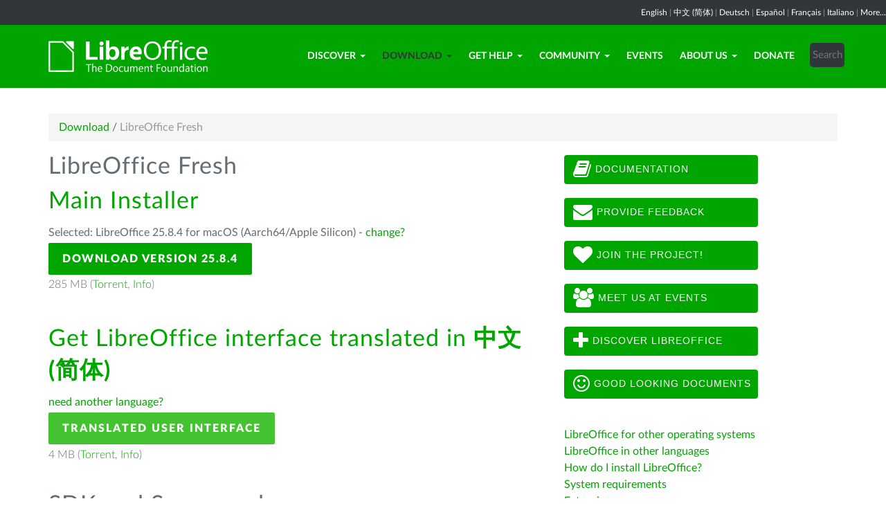

--- FILE ---
content_type: text/html; charset=utf-8
request_url: https://us.libreoffice.org/download/libreoffice-fresh/?version=24.2.5&lang=zh-CN
body_size: 7096
content:
<!DOCTYPE html>
    
    
    
    
    
<!--[if lt IE 7]> <html class="no-js lt-ie9 lt-ie8 lt-ie7" lang="en-US"> <![endif]-->
<!--[if IE 7]> <html class="no-js lt-ie9 lt-ie8" lang="en-US"> <![endif]-->
<!--[if IE 8]> <html class="no-js lt-ie9" lang="en-US"> <![endif]-->
<!--[if gt IE 8]><!--> <html class="no-js" lang="en-US"> <!--<![endif]-->
    <head>
        <!--<meta http-equiv="X-UA-Compatible" content="IE=edge,chrome=1">-->
        <title>LibreOffice Fresh | Your Site Name - your tagline here</title>
        <meta name="generator" content="SilverStripe - http://silverstripe.org" />
<meta http-equiv="Content-type" content="text/html; charset=utf-8" />
<meta name="description" content="LibreOffice, Download, download LibreOffice, download options, Windows, Linux, Mac OS X" />
<meta name="x-subsite-id" content="54" />

        
        <base href="https://us.libreoffice.org/"><!--[if lte IE 6]></base><![endif]-->
        <meta name="flattr:id" content="mr7ne2">
        <meta name="twitter:dnt" content="on">
        <meta name="viewport" content="width=device-width, initial-scale=1.0">

<!--        <link href='//fonts.googleapis.com/css?family=Lato:100,300,400,700,900,300italic,400italic&subset=latin,latin-ext' rel='stylesheet' type='text/css'> -->
        <link rel="shortcut icon" href="/themes/libreofficenew/favicon.ico" />

        <link href="/themes/libreofficenew/css/Lato2-new.css" rel='stylesheet' type='text/css' />
        <link href="/themes/libreofficenew/css/LocalisationAvailableNotification.css" rel='stylesheet' type='text/css' />

        
        
        
        
        
        
   <script src="themes/libreofficenew/js/modernizr-2.6.2-respond-1.1.0.min.js"></script>

    <link rel="stylesheet" type="text/css" href="/themes/libreofficenew/css/downloadframe.css?m=1766512824" />
<link rel="stylesheet" type="text/css" href="/themes/libreofficenew/css/bootstrap.min.css?m=1396490701" />
<link rel="stylesheet" type="text/css" href="/themes/libreofficenew/css/font-awesome.min.css?m=1389089681" />
<link rel="stylesheet" type="text/css" href="/themes/libreofficenew/css/main.css?m=1603987327" />
<link rel="stylesheet" type="text/css" href="/themes/libreofficenew/css/flexslider.css?m=1390320474" />
<link rel="stylesheet" type="text/css" href="/themes/libreofficenew/css/LocalisationAvailableNotification.css?m=1581345458" />
</head>
    <body class="Download" id="libreoffice-fresh">

        <!--[if lt IE 7]>
        <p class="chromeframe">You are using an <strong>outdated</strong> browser. Please <a href="https://browsehappy.com/">upgrade your browser</a> or <a href="https://www.google.com/chromeframe/?redirect=true">activate Google Chrome Frame</a> to improve your experience.</p>
        <![endif]-->

        <div class="navbar navbar-inverse navbar-fixed-top">


<div class="localisation_available_notification">
    <p>
         <a href='//www.libreoffice.org'>English</a> | <a href='//zh-cn.libreoffice.org'>&#20013;&#25991; (&#31616;&#20307;)</a> | <a href='//de.libreoffice.org'>Deutsch</a> | <a href='//es.libreoffice.org'>Espa&#241;ol</a> | <a href='//fr.libreoffice.org'>Fran&#231;ais</a> | <a href='//it.libreoffice.org'>Italiano</a> |
            <a href="//www.libreoffice.org/community/nlc">More...</a>
    </p>
</div>


      <div class="container">
        <div class="navbar-header">
          <button type="button" class="navbar-toggle" data-toggle="collapse" data-target=".navbar-collapse">
            <span class="icon-bar"></span>
            <span class="icon-bar"></span>
            <span class="icon-bar"></span>
          </button>
          <a class="navbar-brand img-responsive" href="/"><img style="width:230px; height:auto;" src="themes/libreofficenew/img/logo.png" alt="logo"></a>
        </div>
<div class="navbar-collapse collapse">
<ul class="nav navbar-nav navbar-right">

<li>

<a href="/discover/libreoffice/" class="link dropdown-toggle" data-toggle="dropdown">Discover<b class="caret"></b></a>
<ul class="dropdown-menu"><li><a href="/discover/libreoffice/" class="link">What&#039;s LibreOffice</a></li><li><a href="/discover/new-features/" class="link">New Features</a></li><li><a href="/discover/writer/" class="link">Writer</a></li><li><a href="/discover/calc/" class="link">Calc</a></li><li><a href="/discover/impress/" class="link">Impress</a></li><li><a href="/discover/draw/" class="link">Draw</a></li><li><a href="/discover/base/" class="link">Base</a></li><li><a href="/discover/math/" class="link">Math</a></li><li><a href="/discover/charts/" class="link">Charts</a></li><li><a href="/discover/templates-and-extensions/" class="link">Templates &amp; Extensions</a></li><li><a href="/discover/screenshots/" class="link">Screenshots</a></li></ul>

</li>

<li>

<a href="/download/libreoffice-fresh/" class="section dropdown-toggle" data-toggle="dropdown">Download<b class="caret"></b></a>
<ul class="dropdown-menu"><li><a href="/download/libreoffice-fresh/" class="current">LibreOffice Fresh</a></li><li><a href="/download/libreoffice-stable/" class="link">LibreOffice Stable</a></li><li><a href="/download/pre-releases/" class="link">Development versions</a></li><li><a href="/download/portable-versions/" class="link">Portable versions &amp; DVD Images</a></li><li><a href="/download/release-notes/" class="link">Release Notes</a></li></ul>

</li>

<li>

<a href="/get-help/feedback/" class="link dropdown-toggle" data-toggle="dropdown">Get Help<b class="caret"></b></a>
<ul class="dropdown-menu"><li><a href="/get-help/feedback/" class="link">Feedback</a></li><li><a href="/get-help/community-support/" class="link">Community Support</a></li><li><a href="/get-help/documentation/" class="link">Documentation</a></li><li><a href="/get-help/install-howto/" class="link">Installation Instructions</a></li><li><a href="/get-help/professional-support/" class="link">Professional Support</a></li><li><a href="/get-help/system-requirements/" class="link">System Requirements</a></li><li><a href="/get-help/accessibility/" class="link">Accessibility</a></li><li><a href="/get-help/bug/" class="link">Bug Submission Assistant</a></li></ul>

</li>

<li>

<a href="/community/get-involved/" class="link dropdown-toggle" data-toggle="dropdown">Community<b class="caret"></b></a>
<ul class="dropdown-menu"><li><a href="/community/get-involved/" class="link">Get Involved</a></li><li><a href="/community/design/" class="link">Design</a></li><li><a href="/community/developers/" class="link">Developers</a></li><li><a href="/community/docs-team/" class="link">Docs Team</a></li><li><a href="/community/infrastructure/" class="link">Infrastructure</a></li><li><a href="/community/localization/" class="link">Localization</a></li><li><a href="/community/marketing/" class="link">Marketing</a></li><li><a href="/community/nlc/" class="link">Native-Lang Projects</a></li><li><a href="/community/qa/" class="link">Testing - QA</a></li><li><a href="http://owncloud.documentfoundation.org" class="link">OwnCloud</a></li><li><a href="http://pad.documentfoundation.org/" class="link">Pads</a></li><li><a href="http://wiki.documentfoundation.org" class="link">Wiki</a></li></ul>

</li>

<li>

<a href="/events/" class="link">Events</a>

</li>

<li>

<a href="/about-us/who-are-we/" class="link dropdown-toggle" data-toggle="dropdown">About Us<b class="caret"></b></a>
<ul class="dropdown-menu"><li><a href="/about-us/who-are-we/" class="link">Who are we?</a></li><li><a href="/about-us/governance/" class="link">Governance</a></li><li><a href="/about-us/advisory-board-members/" class="link">Advisory Board Members</a></li><li><a href="/about-us/certification/" class="link">LibreOffice Certification</a></li><li><a href="/about-us/licenses/" class="link">Licenses</a></li><li><a href="/about-us/source-code/" class="link">Source Code</a></li><li><a href="/about-us/security/" class="link">Security</a></li><li><a href="/about-us/imprint/" class="link">Imprint</a></li><li><a href="/about-us/awards/" class="link">Awards</a></li><li><a href="/about-us/credits/" class="link">Credits</a></li><li><a href="/about-us/privacy/" class="link">Privacy Policy</a></li></ul>

</li>

<li>

<a href="/donate/" class="link">Donate</a>

</li>

<li><div class="search-bar">
        <form id="SearchForm_SearchForm" class="navbar-form pull-right" action="/home/SearchForm" method="get" enctype="application/x-www-form-urlencoded">
    <!-- <fieldset> -->
        <!-- <div id="Search" class="field text nolabel"> -->
            <!-- <div class="middleColumn"> -->
                <input type="text" placeholder="Search" name="Search" value="" id="SearchForm_SearchForm_Search" />
            <!-- </div> -->
        <!-- </div> -->
        <input type="submit" name="action_results" value="Go" class="action btn" id="SearchForm_SearchForm_action_results" />
    <!-- </fieldset> -->
</form>

    </div></li>

</ul>

        </div>
      </div>
      </div>

		 
           

      <section id="content1" class="section">
      <div class="container">

	  <article>
 







<ul class="breadcrumb">
    

<li><a href="/download/libreoffice-fresh/">Download</a> <span class="divider"> / </span></li>

<li><li class="active">LibreOffice Fresh</li></li>


</ul>


		<div class="row col-sm-8 margin-20">
            
<!-- selected: 25.8.4 - fresh: 25.8.4 - still:  -->

<!--   25.8.4 User-Agent:mozilla/5.0 (macintosh; intel mac os x 10_15_7) applewebkit/537.36 (khtml, like gecko) chrome/131.0.0.0 safari/537.36; claudebot/1.0; +claudebot@anthropic.com)
Accept-language:
type:mac-aarch64
LangCand:zh-CN||macintosh| intel mac os x 10_15_7|en_US
lang:zh-CN
type mac-aarch64 - lang zh-CN - version 24.2.5 -->




<!-- regular download style  -->
       <h3>LibreOffice Fresh</h3>

<h2>Main Installer</h2>
<p>Selected: LibreOffice 25.8.4 for macOS (Aarch64/Apple Silicon) - <a href='/download/libreoffice-fresh/?version=25.8.4&lang=zh-CN#change'>change?</a></p> 
<p><a class="btn-main" href="https://www.libreoffice.org/donate/dl/mac-aarch64/25.8.4/zh-CN/LibreOffice_25.8.4_MacOS_aarch64.dmg" title="Download LibreOffice 25.8.4 for macOS (Aarch64/Apple Silicon)">Download Version 25.8.4</a></p><p class="torrent thin">285 MB (<a href="//download.documentfoundation.org/libreoffice/stable/25.8.4/mac/aarch64/LibreOffice_25.8.4_MacOS_aarch64.dmg.torrent" title="Download using BitTorrent">Torrent</a>, <a href="//download.documentfoundation.org/libreoffice/stable/25.8.4/mac/aarch64/LibreOffice_25.8.4_MacOS_aarch64.dmg.mirrorlist" title="Checksums and additional info">Info</a>)</p>
<p>&nbsp;</p>

<h2>Get LibreOffice interface translated in <strong>中文 (简体)</strong></h2>
<p><a href='/download/libreoffice-fresh/?type=mac-aarch64&version=25.8.4&lang=pick' title="Pick another language">need another language?</a><p>

<p><a class="btn-other" href="https://download.documentfoundation.org/libreoffice/stable/25.8.4/mac/aarch64/LibreOffice_25.8.4_MacOS_aarch64_langpack_zh-CN.dmg" title="Download the Languagepack">Translated User Interface</a></p><p class="thin">4 MB (<a href="//download.documentfoundation.org/libreoffice/stable/25.8.4/mac/aarch64/LibreOffice_25.8.4_MacOS_aarch64_langpack_zh-CN.dmg.torrent" title="Download using BitTorrent">Torrent</a>, <a href="//download.documentfoundation.org/libreoffice/stable/25.8.4/mac/aarch64/LibreOffice_25.8.4_MacOS_aarch64_langpack_zh-CN.dmg.mirrorlist" title="Checksums and additional info">Info</a>)</p>
<p>&nbsp;</p>



<h3>SDK and Sourcecode</h3>

<h4>Download the SDK</h4>
<p><a href="//download.documentfoundation.org/libreoffice/stable/25.8.4/mac/aarch64/LibreOffice_25.8.4_MacOS_aarch64_sdk.dmg">LibreOffice_25.8.4_MacOS_aarch64_sdk.dmg</a><br/><span class="thin">45 MB (<a href="//download.documentfoundation.org/libreoffice/stable/25.8.4/mac/aarch64/LibreOffice_25.8.4_MacOS_aarch64_sdk.dmg.torrent" title="Download using BitTorrent">Torrent</a>, <a href="//download.documentfoundation.org/libreoffice/stable/25.8.4/mac/aarch64/LibreOffice_25.8.4_MacOS_aarch64_sdk.dmg.mirrorlist" title="Checksums and additional info">Info</a>)</span></p>

<h4>Download the Sourcecode</h4><ul>
    <li><a href="//download.documentfoundation.org/libreoffice/src/25.8.4/libreoffice-25.8.4.2.tar.xz?idx=1">libreoffice-25.8.4.2.tar.xz</a><br/><span class="thin">274 MB (<a href="//download.documentfoundation.org/libreoffice/src/25.8.4/libreoffice-25.8.4.2.tar.xz.torrent" title="Download using BitTorrent">Torrent</a>, <a href="//download.documentfoundation.org/libreoffice/src/25.8.4/libreoffice-25.8.4.2.tar.xz.mirrorlist" title="Checksums and additional info">Info</a>)</span></li>

    <li><a href="//download.documentfoundation.org/libreoffice/src/25.8.4/libreoffice-dictionaries-25.8.4.2.tar.xz?idx=2">libreoffice-dictionaries-25.8.4.2.tar.xz</a><br/><span class="thin">59 MB (<a href="//download.documentfoundation.org/libreoffice/src/25.8.4/libreoffice-dictionaries-25.8.4.2.tar.xz.torrent" title="Download using BitTorrent">Torrent</a>, <a href="//download.documentfoundation.org/libreoffice/src/25.8.4/libreoffice-dictionaries-25.8.4.2.tar.xz.mirrorlist" title="Checksums and additional info">Info</a>)</span></li>

    <li><a href="//download.documentfoundation.org/libreoffice/src/25.8.4/libreoffice-help-25.8.4.2.tar.xz?idx=3">libreoffice-help-25.8.4.2.tar.xz</a><br/><span class="thin">57 MB (<a href="//download.documentfoundation.org/libreoffice/src/25.8.4/libreoffice-help-25.8.4.2.tar.xz.torrent" title="Download using BitTorrent">Torrent</a>, <a href="//download.documentfoundation.org/libreoffice/src/25.8.4/libreoffice-help-25.8.4.2.tar.xz.mirrorlist" title="Checksums and additional info">Info</a>)</span></li>

    <li><a href="//download.documentfoundation.org/libreoffice/src/25.8.4/libreoffice-translations-25.8.4.2.tar.xz?idx=4">libreoffice-translations-25.8.4.2.tar.xz</a><br/><span class="thin">221 MB (<a href="//download.documentfoundation.org/libreoffice/src/25.8.4/libreoffice-translations-25.8.4.2.tar.xz.torrent" title="Download using BitTorrent">Torrent</a>, <a href="//download.documentfoundation.org/libreoffice/src/25.8.4/libreoffice-translations-25.8.4.2.tar.xz.mirrorlist" title="Checksums and additional info">Info</a>)</span></li>
</ul>

<p id="change" class="lead_libre">Operating Systems</p>
<p>LibreOffice 25.8.4 is available for the following operating systems/architectures:</p>
<ul class="fa-ul"><li><a href='/download/libreoffice-fresh/?type=deb-aarch64&version=25.8.4&lang=zh-CN'><i class="fa-li fa fa-check-square"></i>Linux Aarch64 (deb)</a></li><li><a href='/download/libreoffice-fresh/?type=rpm-aarch64&version=25.8.4&lang=zh-CN'><i class="fa-li fa fa-check-square"></i>Linux Aarch64 (rpm)</a></li><li><a href='/download/libreoffice-fresh/?type=deb-x86_64&version=25.8.4&lang=zh-CN'><i class="fa-li fa fa-check-square"></i>Linux x64 (deb)</a></li><li><a href='/download/libreoffice-fresh/?type=rpm-x86_64&version=25.8.4&lang=zh-CN'><i class="fa-li fa fa-check-square"></i>Linux x64 (rpm)</a></li><li><a href='/download/libreoffice-fresh/?type=mac-aarch64&version=25.8.4&lang=zh-CN'><i class="fa-li fa fa-check-square"></i>macOS (Aarch64/Apple Silicon)</a></li><li><a href='/download/libreoffice-fresh/?type=mac-x86_64&version=25.8.4&lang=zh-CN'><i class="fa-li fa fa-check-square"></i>macOS x86_64 (10.15 or newer required)</a></li><li><a href='/download/libreoffice-fresh/?type=win-x86&version=25.8.4&lang=zh-CN'><i class="fa-li fa fa-check-square"></i>Windows (32 bit, deprecated)</a></li><li><a href='/download/libreoffice-fresh/?type=win-aarch64&version=25.8.4&lang=zh-CN'><i class="fa-li fa fa-check-square"></i>Windows Aarch64</a></li><li><a href='/download/libreoffice-fresh/?type=win-x86_64&version=25.8.4&lang=zh-CN'><i class="fa-li fa fa-check-square"></i>Windows x86_64 (Windows 10 or newer required)</a></li></ul>

<p class="lead_libre">Available Versions</p>
<p>LibreOffice is available in the following <strong>released</strong> versions:<br/><ul class="fa-ul"><li><a href='/download/libreoffice-fresh/?type=mac-aarch64&version=25.8.4&lang=zh-CN'><i class="fa-li fa fa-check-square-o"></i>25.8.4</a></li><li><a href='/download/libreoffice-fresh/?type=mac-aarch64&version=25.8.3&lang=zh-CN'><i class="fa-li fa fa-check-square-o"></i>25.8.3</a></li></ul></p>

<p class="dark-gray">LibreOffice is available in the following <strong>prerelease</strong> versions:<br/><ul class="fa-ul"><li><a href='/download/libreoffice-fresh/?type=mac-aarch64&version=26.2.0&lang=zh-CN' class='dark-gray'><i class="fa-li fa fa-square-o dark-gray"></i>26.2.0</a></li></ul></p>

<p class="dark-gray">Older versions of LibreOffice (no longer updated!) are available <a href='https://downloadarchive.documentfoundation.org/libreoffice/old/'>in the archive</a></p>


		</div>
             
<div class="col-sm-4 margin-20">


 <a class="btn2 btn-libre_office_green" href="https://documentation.libreoffice.org"><i class="fa fa-book fa-2x"></i>&nbsp;Documentation</a>
 <a class="btn2 btn-libre_office_green" href="https://www.libreoffice.org/get-help/feedback/"><i class="fa fa-envelope fa-2x"></i>&nbsp;Provide feedback</a>
 <a class="btn2 btn-libre_office_green" href="https://www.libreoffice.org/community/get-involved/"><i class="fa fa-heart fa-2x"></i>&nbsp;Join The Project!</a>
 <a class="btn2 btn-libre_office_green" href="https://www.libreoffice.org/events/"><i class="fa fa-users fa-2x"></i>&nbsp;Meet us at events</a>
 <a class="btn2 btn-libre_office_green" href="https://www.libreoffice.org/discover/libreoffice/"><i class="fa fa-plus fa-2x"></i>&nbsp;Discover LibreOffice</a>
 <a class="btn2 btn-libre_office_green" href="https://www.libreoffice.org/discover/templates-and-extensions/"><i class="fa fa-smile-o fa-2x"></i>&nbsp;Good looking documents</a>

</div>
			<div class="col-sm-4 margin-20">
<p><a href="/download/libreoffice-fresh/?version=24.2.5&amp;lang=zh-CN#change" class="ss-broken">LibreOffice for other operating systems</a><br><a href="/download/download-libreoffice/?lang=pick">LibreOffice in other languages</a><br><a href="/get-help/install-howto/">How do I install LibreOffice?</a><br><a href="/get-help/system-requirements/">System requirements </a><br><a href="http://extensions.libreoffice.org/">Extensions</a></p>

      <aside>
	
		<nav class="secondary">
			
				<h3>
					Download
				</h3>
				<ul class="list-unstyled side-links">
				


<li>
    <a href="/download/libreoffice-fresh/" class="current" title="LibreOffice Fresh">
        LibreOffice Fresh
    </a>
   
</li>

<li>
    <a href="/download/libreoffice-stable/" class="link" title="LibreOffice Stable">
        LibreOffice Stable
    </a>
   
</li>

<li>
    <a href="/download/pre-releases/" class="link" title="Development versions">
        Development versions
    </a>
   
</li>

<li>
    <a href="/download/portable-versions/" class="link" title="Portable versions &amp; DVD Images">
        Portable versions &amp; DVD Images
    </a>
   
</li>

<li>
    <a href="/download/release-notes/" class="link" title="Release Notes">
        Release Notes
    </a>
   
</li>



				</ul>
			
		</nav>
<!--
<p>LibreOffice Fresh</p>

<p>LibreOffice Stable</p>

<p>Development versions</p>

<p>Portable versions &amp; DVD Images</p>

<p>Release Notes</p>
-->
	
</aside>

</div>
          
          </article>

        </div>
        </section>


	
            
 <!-- Section Social-->
 <section id="social">
      <div class="container">

      <!-- Row -->
      <div class="row">
          <div class="col-sm-12 text-center dark-gray">

        <div class="margin-20">
        <h3>Follow Us</h3>
        </div>
 <!--Social links-->
            <ul class="social-icons">
            <li><a class="btn btn-libre_office_green" href="https://blog.documentfoundation.org" target="_blank"><i class="fa fa-comment fa-2x"></i> Our blog</a></li>
            <li><a rel="me" class="btn btn-libre_office_green" href="https://fosstodon.org/@libreoffice" target="_blank"><i class="fa fa-comments fa-2x"></i> Mastodon (LibreOffice) </a></li>
            <li><a rel="me" class="btn btn-libre_office_green" href="https://fosstodon.org/@tdforg" target="_blank"><i class="fa fa-comments fa-2x"></i> Mastodon (TDF) </a></li>
            <li><a class="btn btn-libre_office_green" href="https://twitter.com/libreoffice" target="_blank" rel="noopener noreferrer"><i class="fa fa-twitter fa-2x"></i> Twitter</a></li>
            <li><a class="btn btn-libre_office_green" href="https://www.facebook.com/libreoffice.org" target="_blank" rel="noopener noreferrer"><i class="fa fa-facebook fa-2x"></i></a></li>
            <li><a class="btn btn-libre_office_green" href="//www.youtube.com/channel/UCQAClQkZEm2rkWvU5bvCAXQ" target="_blank" rel="noopener noreferrer"><i class="fa fa-youtube-play fa-2x"></i></a></li>
            <li><a class="btn btn-libre_office_green" href="https://www.reddit.com/r/libreoffice" target="_blank" rel="noopener noreferrer"><img src="themes/libreofficenew/img/reddit.png" width="34" alt="Reddit" /></a></li>
			</ul>
            <!-- end Social links-->
          </div>
          </div>
          <!-- End Row -->
          </div>
          </section>
          <!-- end Section Social-->



    
    <!--Footer -->
    
    <section id="footer">
      <div class="container">
        <div class="row">
          <div class="col-sm-12 text-center">
            <p><a href="https://www.libreoffice.org/imprint" target="_blank">Impressum (Legal Info)</a> | <a href="https://www.libreoffice.org/privacy" target="_blank">Datenschutzerklärung (Privacy Policy)</a> | <a href="https://www.documentfoundation.org/statutes.pdf" target="_blank">Statutes (non-binding English translation)</a> - <a href="https://www.documentfoundation.org/satzung.pdf" target="_blank">Satzung (binding German version)</a> | Copyright information: Unless otherwise specified, all text and images on this website are licensed under the <a href="https://creativecommons.org/licenses/by-sa/3.0/" target="_blank" rel="noopener noreferrer">Creative Commons Attribution-Share Alike 3.0 License</a>. This does not include the source code of LibreOffice, which is licensed under the <a href="https://www.libreoffice.org/download/license/" target="_blank">Mozilla Public License v2.0</a>. “LibreOffice” and “The Document Foundation” are registered trademarks of their corresponding registered owners or are in actual use as trademarks in one or more countries. Their respective logos and icons are also subject to international copyright laws. Use thereof is explained in our <a href="https://wiki.documentfoundation.org/TradeMark_Policy" target="_blank">trademark policy</a>. LibreOffice was based on OpenOffice.org.</p>
          </div>
        </div>
      </div>
    </section>

<!-- Start Piwik Code -->
<script type="text/javascript" src="/themes/libreofficenew/js/jquery-1.10.1.min.js?m=1388425220"></script><script type="text/javascript" src="/themes/libreofficenew/js/bootstrap.min.js?m=1390226302"></script><script type="text/javascript" src="/themes/libreofficenew/js/jquery.flexslider.js?m=1389807992"></script><script type="text/javascript" src="/themes/libreofficenew/js/jquery.tablesorter.min.js?m=1400150227"></script><script type="text/javascript">
  var _paq = _paq || [];

  _paq.push(["disableCookies"]);
  _paq.push(["trackPageView"]);
  _paq.push(["enableLinkTracking"]);

  (function() {
    var u=(("https:" == document.location.protocol) ? "https" : "http") + "://piwik.documentfoundation.org/";
    _paq.push(["setTrackerUrl", u+"piwik.php"]);
    _paq.push(["setSiteId", "2"]);
    var d=document, g=d.createElement("script"), s=d.getElementsByTagName("script")[0]; g.type="text/javascript";
    g.defer=true; g.async=true; g.src=u+"piwik.js"; s.parentNode.insertBefore(g,s);
    
    
    var classes = [".swap", ".swap-developer", ".swap-migration", ".swap-training"];
    for (var classIndex = 0; classIndex < classes.length; classIndex++) {
        var swapable = document.querySelectorAll(classes[classIndex]);
        var random = [];
        for (var i = 0;i < swapable.length; i++) {
            swapable[i].setAttribute('sortKey', Math.random());
            random[i] = swapable[i].cloneNode(true);
        }
        random.sort(function(a,b) { return a.getAttribute('sortKey') - b.getAttribute('sortKey'); });
        
        for (var i = 0;i < swapable.length; i++) {
            swapable[i].parentNode.replaceChild(random[i], swapable[i]);
        }
    }
    var ul = document.querySelector('ul.shuffle');
    for (var i = ul.children.length; i >= 0; i--) {
             ul.appendChild(ul.children[Math.random() * i | 0]);
             }
  })();
</script><!-- let's see how many visitors have js disabled -->
<noscript><img src="https://piwik.documentfoundation.org/piwik.php?idsite=2&amp;rec=1&action_name=nojs" style="border:0" alt="" /></noscript>
<!-- End Piwik Code -->



<script type="text/javascript">
      !function ($) {
        $(function(){
          $('#header').carousel()
        })
      }(window.jQuery)
    
$(window).load(function() {

  $('.flexslider').flexslider({
    animation: "slide"
  });
});
$(document).ready(function()
  {
     $('.tablesorter').each(function() {
       $(this).tablesorter();
     });
  }
);
jQuery('#gotoplainhome').click(function(){
                                jQuery("#jumppage, #blurme").removeClass("enabled");
                                return false;//Some code
                                });

</script>

    </body>
<!-- 54 -->
</html>
